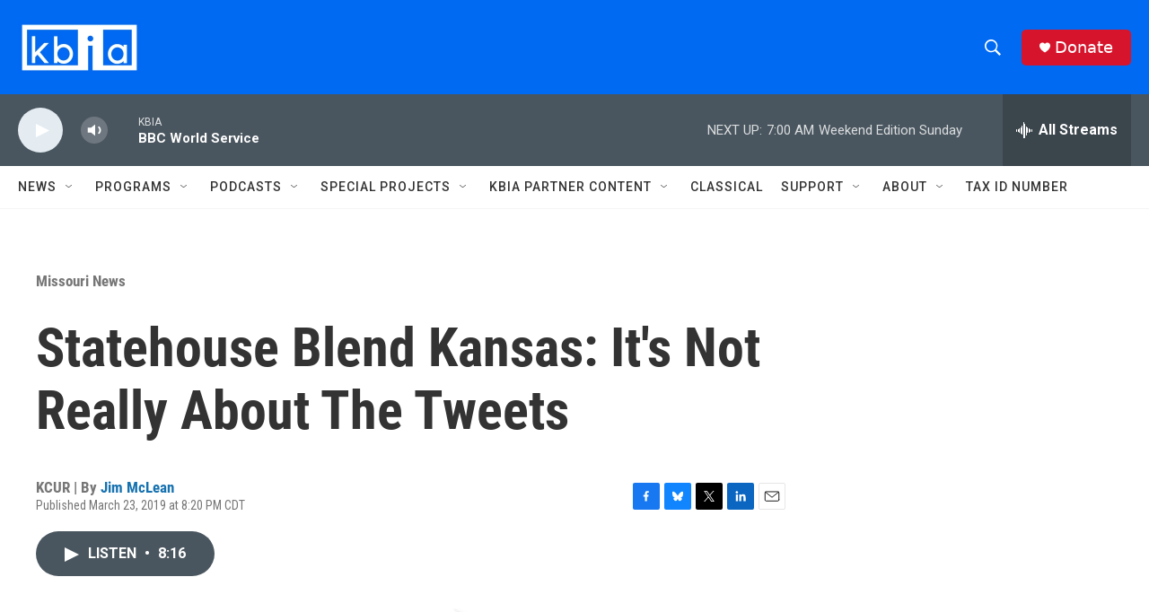

--- FILE ---
content_type: text/html; charset=utf-8
request_url: https://www.google.com/recaptcha/api2/aframe
body_size: 267
content:
<!DOCTYPE HTML><html><head><meta http-equiv="content-type" content="text/html; charset=UTF-8"></head><body><script nonce="NECjw2pohT261jvnEkxJow">/** Anti-fraud and anti-abuse applications only. See google.com/recaptcha */ try{var clients={'sodar':'https://pagead2.googlesyndication.com/pagead/sodar?'};window.addEventListener("message",function(a){try{if(a.source===window.parent){var b=JSON.parse(a.data);var c=clients[b['id']];if(c){var d=document.createElement('img');d.src=c+b['params']+'&rc='+(localStorage.getItem("rc::a")?sessionStorage.getItem("rc::b"):"");window.document.body.appendChild(d);sessionStorage.setItem("rc::e",parseInt(sessionStorage.getItem("rc::e")||0)+1);localStorage.setItem("rc::h",'1766907805345');}}}catch(b){}});window.parent.postMessage("_grecaptcha_ready", "*");}catch(b){}</script></body></html>